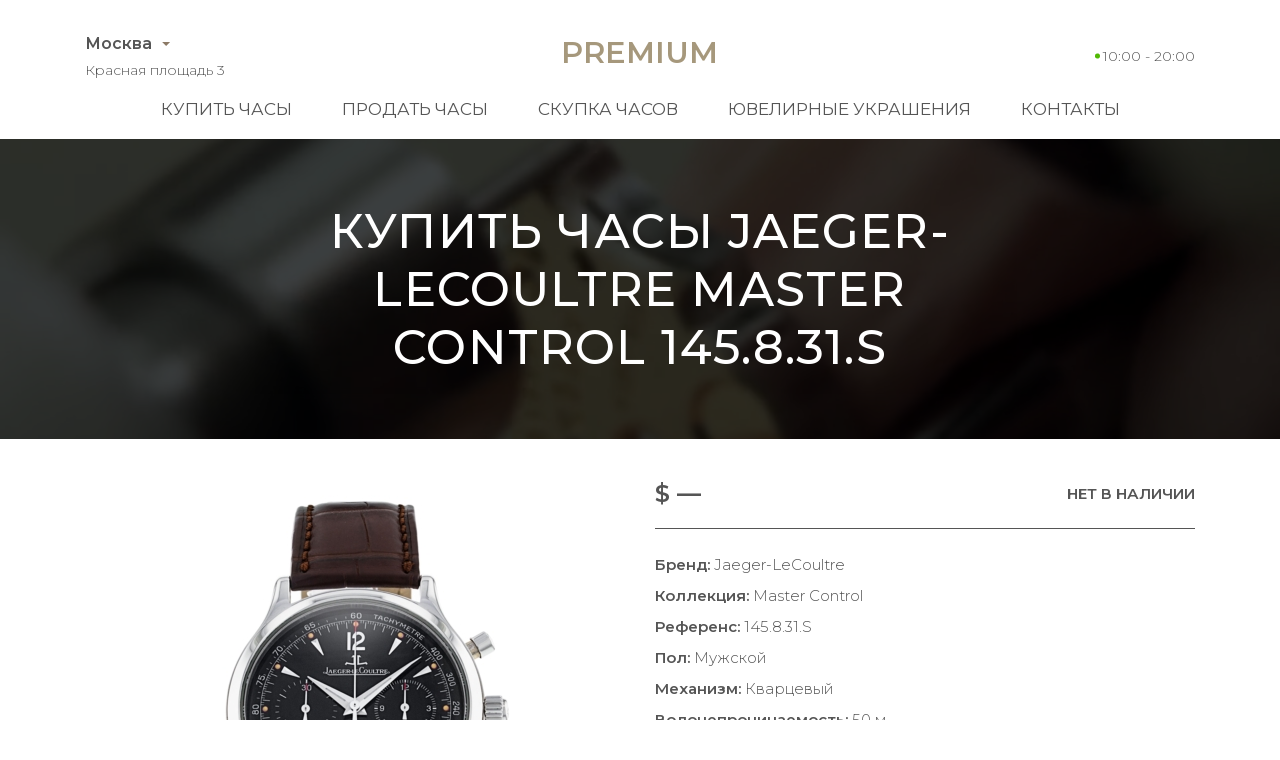

--- FILE ---
content_type: text/html; charset=utf-8
request_url: https://lombard-premium.ru/buy-watches/jaeger-lecoultre-master-control-145-8-31-s
body_size: 8326
content:
<!DOCTYPE html>
<html lang="ru">
<head>
    <meta charset="UTF-8">
    <meta name="viewport" content="width=device-width, initial-scale=1.0">
    <meta name="description" content="Купив швейцарские часы Jaeger-LeCoultre Master Control новыми, а потом, продавая их по необходимости за полцены, наши клиенты сильно расстраиваются. К сожалению, даже в заводских пленках, часы на вторичном рынке дороже никому не нужны.">
    <meta name="keywords" content="купить, часы, Москва Jaeger-LeCoultre Master Control 145.8.31.S">
    <title>Купить за пол цены Jaeger-LeCoultre Master Control 145.8.31.S в Москве</title>
    <link rel="icon" href="/static/premium/img/favicon.ico" type="image/x-icon">
    <link rel="icon" href="/static/premium/img/favicon.png" type="image/png">
    <link rel="icon" href="/static/premium/img/favicon.svg" type="image/svg+xml">
    <link rel="preconnect" href="https://fonts.gstatic.com">
    <link rel="stylesheet" href="https://fonts.googleapis.com/css2?family=Montserrat:wght@100;300;400;500;600;700&display=swap">
    <link rel="stylesheet" href="/static/premium/css/styles.css?v=203">
    <meta name="format-detection" content="telephone=no">
</head>


<body>

<!-- header -->
<header class="header">
    <div class="container">
        <div class="header__content">

            <div class="header__top">

                <div class="header__city">
                    <a href="#" data-fancybox data-src="#city">Москва</a>
                    <div class="header__adress">Красная площадь 3</div>
                </div>

                <a class="header__logo" href="/">Premium</a>

                <div class="header__contact">
                    <a class="header__tel" href="tel: "> </a>
                    <span class="header__time">10:00 - 20:00</span>
                </div>

            </div>

            <nav class="header__bottom">
                <div class="header__burger"><span></span></div>
                <ul class="header__menu">
                    <li><a href="/buy-watches/page/1/">Купить часы</a></li>
                    <li><a href="/sell-watches/">Продать часы</a></li>
                    <li><a href="/buying-up-of-watches/">Скупка часов</a></li>
                    <li><a href="/buy-jewelry/page/1/">Ювелирные украшения</a></li>
                    <li><a href="/contacts/">Контакты</a></li>
                </ul>
            </nav>

        </div>
    </div>
</header>
<!-- end header -->

<main class="main-content _product">

    <section class="hero-video-2">
        <video poster="/static/premium/videos/2.jpg" autoplay loop muted playsinline>
            <source src="/static/premium/videos/2.mp4" type="video/mp4">
            <source src="/static/premium/videos/2.webm" type="video/webm">
        </video>
        <div class="hero-video-2__background">
            <div class="container">
                <h1>Купить часы Jaeger-LeCoultre Master Control 145.8.31.S</h1>
            </div>
        </div>
    </section>
    <!-- end product-hero -->

    <!-- product-box -->
    <section class="product">
        <div class="container">
            <div class="product__content">
                <div class="product__images">
                    <div class="product__slider-main">
                        <div><img src="/uploads/images/watches/48/1.jpg" loading="lazy" alt=""></div>
                    </div>
                    <div class="product__slider-nav">
                        <div><img src="/uploads/images/watches/48/1.jpg" loading="lazy" alt=""></div>
                    </div>
                </div>
                <div class="product__text">
                    <div class="product__caption">
                        <div class="product__info">
                            <div class="product__price">$ —</div>
                            <div class="product__store">Нет в наличии</div>
                        </div>
                    </div>
                    <ul class="product__specs">
                        <li><span>Бренд:</span> Jaeger-LeCoultre</li>
                        <li><span>Коллекция:</span> Master Control</li>
                        <li><span>Референс:</span> 145.8.31.S</li>
                        <li><span>Пол:</span> Мужской</li>
                        <li><span>Механизм:</span> Кварцевый</li>
                        <li><span>Водонепроницаемость:</span> 50 м</li>
                        <li><span>Размер:</span> 34 мм</li>
                        <li><span>Корпус:</span> Сталь</li>
                        <li><span>Браслет:</span> Кожа крокодила</li>
                        <li><span>Застёжка:</span> Раскладная</li>
                    </ul>
                </div>
            </div>
        </div>
    </section>
    <!-- end product-box -->

</main>

<!-- footer -->
<footer class="footer">
    <div class="container">
        <div class="footer__content">

            <div class="footer__top">

                <div class="footer__city">
                    <a href="javascript:;" data-fancybox data-src="#city">Москва</a>
                    <div class="footer__adress">Красная площадь 3</div>
                </div>

                <ul class="footer__menu">
                    <li><a href="/buy-watches/page/1/">Купить часы</a></li>
                    <li><a href="/sell-watches/">Продать часы</a></li>
                    <li><a href="/buying-up-of-watches/">Скупка часов</a></li>
                    <li><a href="/buy-jewelry/page/1/">Ювелирные украшения</a></li>
                    <li><a href="/contacts/">Контакты</a></li>
                </ul>

                <div class="footer__contact">
                    <a class="footer__tel" href="tel: "> </a>
                    <span class="footer__time">10:00 - 20:00</span>
                    <div class="footer__social">
                        <a href="whatsapp://send?phone=441173253494" title="whatsapp">
                            <svg version="1.1" id="Layer_1" xmlns="http://www.w3.org/2000/svg" x="0" y="0" viewBox="0 0 418.135 418.135" xml:space="preserve"><g fill="#555"><path d="M198.929.242C88.5 5.5 1.356 97.466 1.691 208.02c.102 33.672 8.231 65.454 22.571 93.536L2.245 408.429c-1.191 5.781 4.023 10.843 9.766 9.483l104.723-24.811c26.905 13.402 57.125 21.143 89.108 21.631 112.869 1.724 206.982-87.897 210.5-200.724C420.113 93.065 320.295-5.538 198.929.242zm124.957 321.955c-30.669 30.669-71.446 47.559-114.818 47.559-25.396 0-49.71-5.698-72.269-16.935l-14.584-7.265-64.206 15.212 13.515-65.607-7.185-14.07c-11.711-22.935-17.649-47.736-17.649-73.713 0-43.373 16.89-84.149 47.559-114.819 30.395-30.395 71.837-47.56 114.822-47.56 43.372.001 84.147 16.891 114.816 47.559 30.669 30.669 47.559 71.445 47.56 114.817-.001 42.986-17.166 84.428-47.561 114.822z"/><path d="M309.712 252.351l-40.169-11.534a14.971 14.971 0 00-14.816 3.903l-9.823 10.008c-4.142 4.22-10.427 5.576-15.909 3.358-19.002-7.69-58.974-43.23-69.182-61.007-2.945-5.128-2.458-11.539 1.158-16.218l8.576-11.095a14.97 14.97 0 001.847-15.21l-16.9-38.223c-4.048-9.155-15.747-11.82-23.39-5.356-11.211 9.482-24.513 23.891-26.13 39.854-2.851 28.144 9.219 63.622 54.862 106.222 52.73 49.215 94.956 55.717 122.449 49.057 15.594-3.777 28.056-18.919 35.921-31.317 5.362-8.453 1.128-19.679-8.494-22.442z"/></g></svg>
                        </a>
                        <a href="tg://resolve?domain=iconicbastardz" title="telegram">
                            <svg enable-background="new 0 0 24 24" viewBox="0 0 24 24" xmlns="http://www.w3.org/2000/svg"><path d="m9.417 15.181-.397 5.584c.568 0 .814-.244 1.109-.537l2.663-2.545 5.518 4.041c1.012.564 1.725.267 1.998-.931l3.622-16.972.001-.001c.321-1.496-.541-2.081-1.527-1.714l-21.29 8.151c-1.453.564-1.431 1.374-.247 1.741l5.443 1.693 12.643-7.911c.595-.394 1.136-.176.691.218z" fill="#555"/></svg>
                        </a>
                        <a href="viber://chat?number=79054616161" title="viber">
                            <svg enable-background="new 0 0 24 24" viewBox="0 0 24 24" xmlns="http://www.w3.org/2000/svg"><g fill="#555"><path d="m23.155 13.893c.716-6.027-.344-9.832-2.256-11.553l.001-.001c-3.086-2.939-13.508-3.374-17.2.132-1.658 1.715-2.242 4.232-2.306 7.348-.064 3.117-.14 8.956 5.301 10.54h.005l-.005 2.419s-.037.98.589 1.177c.716.232 1.04-.223 3.267-2.883 3.724.323 6.584-.417 6.909-.525.752-.252 5.007-.815 5.695-6.654zm-12.237 5.477s-2.357 2.939-3.09 3.702c-.24.248-.503.225-.499-.267 0-.323.018-4.016.018-4.016-4.613-1.322-4.341-6.294-4.291-8.895.05-2.602.526-4.733 1.93-6.168 3.239-3.037 12.376-2.358 14.704-.17 2.846 2.523 1.833 9.651 1.839 9.894-.585 4.874-4.033 5.183-4.667 5.394-.271.09-2.786.737-5.944.526z"/><path d="m12.222 4.297c-.385 0-.385.6 0 .605 2.987.023 5.447 2.105 5.474 5.924 0 .403.59.398.585-.005h-.001c-.032-4.115-2.718-6.501-6.058-6.524z"/><path d="m16.151 10.193c-.009.398.58.417.585.014.049-2.269-1.35-4.138-3.979-4.335-.385-.028-.425.577-.041.605 2.28.173 3.481 1.729 3.435 3.716z"/><path d="m15.521 12.774c-.494-.286-.997-.108-1.205.173l-.435.563c-.221.286-.634.248-.634.248-3.014-.797-3.82-3.951-3.82-3.951s-.037-.427.239-.656l.544-.45c.272-.216.444-.736.167-1.247-.74-1.337-1.237-1.798-1.49-2.152-.266-.333-.666-.408-1.082-.183h-.009c-.865.506-1.812 1.453-1.509 2.428.517 1.028 1.467 4.305 4.495 6.781 1.423 1.171 3.675 2.371 4.631 2.648l.009.014c.942.314 1.858-.67 2.347-1.561v-.007c.217-.431.145-.839-.172-1.106-.562-.548-1.41-1.153-2.076-1.542z"/><path d="m13.169 8.104c.961.056 1.427.558 1.477 1.589.018.403.603.375.585-.028-.064-1.346-.766-2.096-2.03-2.166-.385-.023-.421.582-.032.605z"/></g></svg>
                        </a>
                    </div>
                </div>

            </div>

            <div class="footer__bottom">
                <a href="/" class="footer__logo">Premium</a>
                <div class="footer__copy">© 2021 Все права защищены</div>
                <img class="footer__pay" src="/static/premium/img/footer_pay.png" alt="pay" width="149" height="20">
            </div>

        </div>
    </div>
</footer>

<div id="sticky-bar">
    <a class="intro-messenger-link" href="tel: ">
        <svg xmlns="http://www.w3.org/2000/svg" viewBox="0 0 128 128" width="48" height="48">
            <path style="fill:#a6987c" d="M 24.621,38.43 C 26.428,33.021 33.643,25.807 39.057,24.001 C 44.465,25.807 55.293,36.629 57.094,42.043 C 55.293,47.452 49.879,52.866 46.271,56.473 C 48.072,61.887 51.68,65.495 57.094,70.903 C 62.507,76.317 66.115,79.925 71.528,81.731 C 75.141,78.123 80.551,72.709 85.961,70.903 C 91.371,72.709 102.2,83.532 104,88.946 C 102.2,94.36 94.981,101.57 89.571,103.38 C 78.751,106.98 62.507,94.36 48.072,79.925 C 33.643,65.495 21.014,49.258 24.621,38.43 Z" />
        </svg>
    </a>
    <a class="intro-messenger-link" href="whatsapp://send?phone=441173253494">
        <svg xmlns="http://www.w3.org/2000/svg" viewBox="0 0 128 128" width="48" height="48">
            <path style="fill:#a6987c" d="M 84.151,73.1 C 83.894,72.688 83.234,72.445 82.243,71.944 C 81.252,71.445 76.383,69.056 75.475,68.723 C 74.566,68.401 73.906,68.234 73.254,69.223 C 72.601,70.221 70.696,72.445 70.118,73.111 C 69.539,73.776 68.963,73.855 67.971,73.355 C 66.979,72.866 63.789,71.811 60.007,68.445 C 57.06,65.811 55.072,62.568 54.497,61.58 C 53.922,60.592 54.436,60.047 54.931,59.558 C 55.377,59.113 55.921,58.391 56.416,57.814 A 6.8011,6.8011 0 0 0 57.409,56.148 A 1.8272,1.8272 0 0 0 57.325,54.414 C 57.077,53.927 55.101,49.05 54.269,47.061 C 53.468,45.118 52.648,45.395 52.046,45.363 C 51.448,45.329 50.81,45.329 50.148,45.329 A 3.6408,3.6408 0 0 0 47.507,46.572 C 46.6,47.562 44.041,49.96 44.041,54.837 C 44.041,59.703 47.591,64.413 48.088,65.08 C 48.585,65.734 55.072,75.743 65.012,80.03 A 56.854,56.854 0 0 0 70.66,82.12 A 13.578,13.578 0 0 0 76.897,82.519 C 78.802,82.24 82.758,80.12 83.584,77.797 C 84.409,75.465 84.384,73.509 84.151,73.1 Z M 24.191,104 L 29.815,83.451 A 39.571,39.571 0 0 1 24.521,63.635 C 24.521,41.784 42.313,24 64.166,24 A 39.654,39.654 0 0 1 103.81,63.681 C 103.81,85.529 86.018,103.33 64.17,103.33 H 64.153 A 39.605,39.605 0 0 1 45.208,98.49 Z M 46.18,91.317 L 47.385,92.03 A 32.904,32.904 0 0 0 64.156,96.63 H 64.17 C 82.331,96.63 97.117,81.84 97.125,63.669 A 32.954,32.954 0 1 0 36.255,81.187 L 37.038,82.43 L 33.705,94.58 Z" />
        </svg>
    </a>
    <a class="intro-messenger-link" href="tg://resolve?domain=iconicbastardz">
        <svg xmlns="http://www.w3.org/2000/svg" viewBox="0 0 128 128" width="48" height="48">
            <path style="fill:#a6987c" d="m29.132944 59.700049c20.043139-8.73248 33.408373-14.489465 40.095696-17.270954 19.093674-7.941719 23.061178-9.321281 25.647135-9.36732 0.568758-0.009534 1.840459 0.131422 2.664219 0.799842 0.695557 0.564401 0.886933 1.326826 0.978512 1.861939 0.091584 0.535114 0.205621 1.754117 0.114971 2.70661-1.034694 10.87161-5.511798 37.254128-7.789483 49.430512-0.963781 5.152288-2.861488 6.879824-4.698688 7.048885-3.992661 0.367408-7.024512-2.638629-10.891605-5.173552-6.051232-3.966661-9.469792-6.43592-15.343563-10.306651-6.788154-4.47329-2.387674-6.931893 1.480875-10.949935 1.012416-1.051536 18.604187-17.052614 18.944672-18.504161 0.042586-0.181536 0.082106-0.858229-0.319904-1.215552-0.402016-0.357323-0.995355-0.235131-1.42352-0.137952-0.606923 0.137744-10.27384 6.527227-29.00077 19.168433-2.743923 1.884186-5.229284 2.802229-7.456082 2.754117-2.454866-0.05304-7.177043-1.388021-10.687497-2.529125-4.305714-1.399616-7.727811-2.139611-7.429824-4.516592 0.155211-1.238086 1.860163-2.504267 5.114856-3.798544z" />
        </svg>
    </a>
    <a class="intro-messenger-link" href="viber://chat?number=79054616161">
        <svg xmlns="http://www.w3.org/2000/svg" viewBox="0 0 128 128" width="48" height="48">
            <path style="fill:#a6987c" d="M 63.994,24 C 54.995,24 40.973,24.789 32.429,32.221 C 26.39,37.947 23.998,45.981 23.998,56.379 C 23.998,57.236 23.994,58.208 24.002,59.236 C 23.994,60.264 23.998,61.235 23.998,62.092 C 23.998,72.492 26.39,80.53 32.429,86.245 C 35.681,89.083 39.737,90.949 43.996,92.168 V 100.89 C 43.996,103.94 46.095,104 46.478,104 H 46.495 C 47.484,104 48.338,103.54 49.194,102.82 C 49.515,102.53 53.233,98.59 57.276,94.28 C 59.684,94.42 61.972,94.47 63.992,94.47 C 63.992,94.47 63.992,94.47 63.992,94.47 C 63.992,94.47 63.992,94.47 63.992,94.47 C 72.991,94.47 87.012,93.69 95.557,86.245 C 101.6,80.53 104,72.492 104,62.092 C 104,61.235 104.01,60.264 104,59.236 C 104.01,58.189 104,57.236 104,56.379 C 104,45.979 101.6,37.945 95.557,32.219 C 87.014,24.789 72.993,24 63.994,24 Z M 97.99,61.426 V 62.092 C 97.99,71.425 95.902,77.806 91.42,82.111 C 83.657,88.759 68.867,88.759 63.992,88.759 C 62.509,88.759 60.101,88.759 57.258,88.568 C 56.468,89.406 47.995,98.43 47.995,98.43 V 87.273 C 43.789,86.302 39.631,84.74 36.569,82.111 C 32.088,77.806 29.998,71.425 29.998,62.092 V 61.426 C 29.998,60.759 29.996,60.035 30.002,59.198 C 29.996,58.436 29.996,57.712 29.998,57.046 V 56.379 C 29.998,47.035 32.088,40.667 36.569,36.357 C 44.331,29.712 59.12,29.712 63.994,29.712 C 68.867,29.712 83.657,29.712 91.418,36.357 C 95.902,40.667 97.988,47.035 97.988,56.379 V 57.046 C 97.988,57.712 97.99,58.436 97.984,59.274 C 97.99,60.035 97.99,60.759 97.99,61.426 Z M 77.993,60.187 C 76.889,60.187 75.993,59.331 75.993,58.284 C 75.993,52.212 71.006,47.202 64.638,46.882 C 63.534,46.827 62.688,45.93 62.746,44.88 C 62.804,43.829 63.762,43.021 64.848,43.079 C 73.342,43.505 79.993,50.185 79.993,58.284 C 79.993,59.331 79.096,60.187 77.993,60.187 Z M 82.894,71.33 C 80.672,69.559 79.647,69.025 76.579,67.254 C 75.301,66.53 73.354,65.902 72.331,65.902 C 71.633,65.902 70.797,66.416 70.286,66.892 C 68.973,68.149 68.544,69.711 66.244,69.711 C 63.994,69.711 60.065,67.521 57.244,64.702 C 54.285,62.016 51.995,58.284 51.995,56.131 C 51.995,53.951 53.607,53.512 54.918,52.261 C 55.431,51.775 55.995,50.979 55.995,50.314 C 55.995,49.341 55.333,47.515 54.567,46.297 C 52.725,43.374 52.161,42.397 50.287,40.282 C 49.653,39.566 48.931,39.239 48.175,39.237 C 46.898,39.235 45.221,39.839 44.084,40.644 C 42.376,41.858 40.591,43.509 40.113,45.566 C 40.049,45.846 40.011,46.128 39.999,46.41 C 39.907,48.553 40.79,50.728 41.745,52.57 C 43.99,56.912 46.962,61.102 50.195,64.854 C 51.229,66.073 52.355,67.178 53.521,68.263 C 54.653,69.368 55.825,70.435 57.085,71.425 C 61.025,74.511 65.436,77.33 69.994,79.482 C 71.91,80.377 74.166,81.196 76.393,81.139 C 76.711,81.139 77.029,81.101 77.347,81.025 C 79.507,80.568 81.241,78.873 82.515,77.254 C 83.361,76.168 83.994,74.568 83.992,73.349 C 83.99,72.625 83.647,71.939 82.894,71.33 Z M 83.992,62.092 C 82.888,62.092 81.993,61.235 81.993,60.187 V 58.284 C 81.993,48.833 73.917,41.141 63.994,41.141 C 62.89,41.141 61.994,40.288 61.994,39.237 C 61.994,38.185 62.89,37.332 63.994,37.332 C 76.123,37.332 85.993,46.732 85.993,58.284 V 60.187 C 85.993,61.235 85.097,62.092 83.992,62.092 Z M 71.71,58.284 C 70.822,58.284 70.01,57.712 69.775,56.855 C 69.228,54.855 67.588,53.293 65.494,52.779 C 64.424,52.514 63.782,51.476 64.058,50.457 C 64.334,49.44 65.422,48.829 66.496,49.09 C 69.992,49.953 72.732,52.56 73.645,55.903 C 73.923,56.912 73.283,57.96 72.215,58.227 C 72.045,58.265 71.876,58.284 71.71,58.284 Z" />
        </svg>
    </a>
</div>

<div style="display: none;" id="city" class="popup">
    <div class="popup__content">
        <a class="popup__item" href="https://almaty.lombard-premium.kz">Алматы</a>
        <a class="popup__item" href="https://lombard-premium.kz">Астана</a>
        <a class="popup__item" href="https://turkmenistan.lombard-premium.com">Ашхабад</a>
        <a class="popup__item" href="https://azerbaijan.lombard-premium.com">Баку</a>
        <a class="popup__item" href="https://barnaul.lombard-premium.ru">Барнаул</a>
        <a class="popup__item" href="https://kyrgyzstan.lombard-premium.com">Бишкек</a>
        <a class="popup__item" href="https://poland.lombard-premium.com">Варшава</a>
        <a class="popup__item" href="https://lithuania.lombard-premium.com">Вильнюс</a>
        <a class="popup__item" href="https://vladivostok.lombard-premium.ru">Владивосток</a>
        <a class="popup__item" href="https://volgograd.lombard-premium.ru">Волгоград</a>
        <a class="popup__item" href="https://voronezh.lombard-premium.ru">Воронеж</a>
        <a class="popup__item" href="https://dnepr.lombard-premium.com.ua">Днепр</a>
        <a class="popup__item" href="https://tajikistan.lombard-premium.com">Душанбе</a>
        <a class="popup__item" href="https://ekaterinburg.lombard-premium.ru">Екатеринбург</a>
        <a class="popup__item" href="https://armenia.lombard-premium.com">Ереван</a>
        <a class="popup__item" href="https://izhevsk.lombard-premium.ru">Ижевск</a>
        <a class="popup__item" href="https://irkutsk.lombard-premium.ru">Иркутск</a>
        <a class="popup__item" href="https://kazan.lombard-premium.ru">Казань</a>
        <a class="popup__item" href="https://kaliningrad.lombard-premium.ru">Калининград</a>
        <a class="popup__item" href="https://lombard-premium.com.ua">Киев</a>
        <a class="popup__item" href="https://moldova.lombard-premium.com">Кишинёв</a>
        <a class="popup__item" href="https://krasnodar.lombard-premium.ru">Краснодар</a>
        <a class="popup__item" href="https://krasnoyarsk.lombard-premium.ru">Красноярск</a>
        <a class="popup__item" href="https://belarus.lombard-premium.com">Минск</a>
        <a class="popup__item popup__item--active">Москва</a>
        <a class="popup__item" href="https://nijniy-novgorod.lombard-premium.ru">Нижний Новгород</a>
        <a class="popup__item" href="https://novosibirsk.lombard-premium.ru">Новосибирск</a>
        <a class="popup__item" href="https://odessa.lombard-premium.com.ua">Одесса</a>
        <a class="popup__item" href="https://omsk.lombard-premium.ru">Омск</a>
        <a class="popup__item" href="https://perm.lombard-premium.ru">Пермь</a>
        <a class="popup__item" href="https://latvia.lombard-premium.com">Рига</a>
        <a class="popup__item" href="https://rostov-na-donu.lombard-premium.ru">Ростов-на-Дону</a>
        <a class="popup__item" href="https://samara.lombard-premium.ru">Самара</a>
        <a class="popup__item" href="https://sankt-peterburg.lombard-premium.ru">Санкт-Петербург</a>
        <a class="popup__item" href="https://saratov.lombard-premium.ru">Саратов</a>
        <a class="popup__item" href="https://simferopol.lombard-premium.ru">Симферополь</a>
        <a class="popup__item" href="https://sochi.lombard-premium.ru">Сочи</a>
        <a class="popup__item" href="https://stavropol.lombard-premium.ru">Ставрополь</a>
        <a class="popup__item" href="https://estonia.lombard-premium.com">Таллин</a>
        <a class="popup__item" href="https://uzbekistan.lombard-premium.com">Ташкент</a>
        <a class="popup__item" href="https://georgia.lombard-premium.com">Тбилиси</a>
        <a class="popup__item" href="https://tyumen.lombard-premium.ru">Тюмень</a>
        <a class="popup__item" href="https://ufa.lombard-premium.ru">Уфа</a>
        <a class="popup__item" href="https://khabarovsk.lombard-premium.ru">Хабаровск</a>
        <a class="popup__item" href="https://kharkov.lombard-premium.com.ua">Харьков</a>
        <a class="popup__item" href="https://finland.lombard-premium.com">Хельсинки</a>
        <a class="popup__item" href="https://chelyabinsk.lombard-premium.ru">Челябинск</a>
    </div>
</div>



<script src="/static/premium/js/script-source.js"></script>

</body>
</html>
<!-- end footer -->